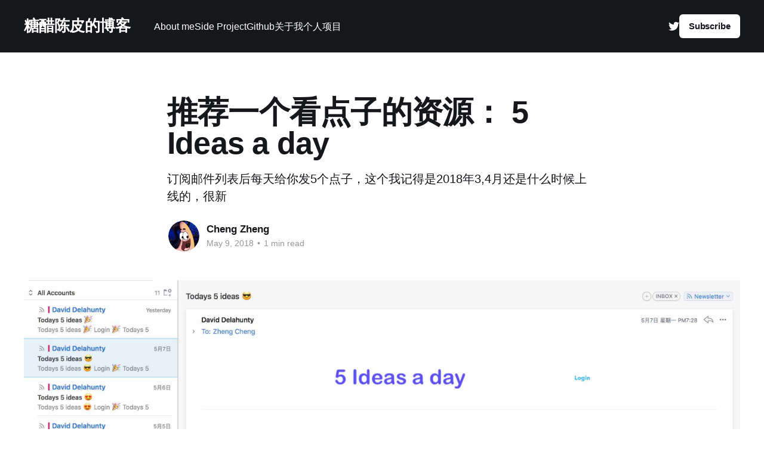

--- FILE ---
content_type: text/html; charset=utf-8
request_url: https://1c7.me/recommend-5-ideas-per-day/
body_size: 6439
content:
<!DOCTYPE html>
<html lang="en">
<head>

    <title>推荐一个看点子的资源： 5 Ideas a day</title>
    <meta charset="utf-8" />
    <meta http-equiv="X-UA-Compatible" content="IE=edge" />
    <meta name="HandheldFriendly" content="True" />
    <meta name="viewport" content="width=device-width, initial-scale=1.0" />

    <link rel="stylesheet" type="text/css" href="/assets/built/screen.css?v=0fd9d068ad" />

    <meta name="description" content="订阅邮件列表后每天给你发5个点子，这个我记得是2018年3,4月还是什么时候上线的，很新" />
    <link rel="canonical" href="https://1c7.me/recommend-5-ideas-per-day/" />
    <meta name="referrer" content="no-referrer-when-downgrade" />
    <link rel="amphtml" href="https://1c7.me/recommend-5-ideas-per-day/amp/" />
    
    <meta property="og:site_name" content="糖醋陈皮的博客" />
    <meta property="og:type" content="article" />
    <meta property="og:title" content="推荐一个看点子的资源： 5 Ideas a day" />
    <meta property="og:description" content="订阅邮件列表后每天给你发5个点子，这个我记得是2018年3,4月还是什么时候上线的，很新" />
    <meta property="og:url" content="https://1c7.me/recommend-5-ideas-per-day/" />
    <meta property="og:image" content="https://1c7.me/content/images/2018/05/5.jpg" />
    <meta property="article:published_time" content="2018-05-09T03:09:07.000Z" />
    <meta property="article:modified_time" content="2018-05-09T03:43:03.000Z" />
    <meta name="twitter:card" content="summary_large_image" />
    <meta name="twitter:title" content="推荐一个看点子的资源： 5 Ideas a day" />
    <meta name="twitter:description" content="订阅邮件列表后每天给你发5个点子，这个我记得是2018年3,4月还是什么时候上线的，很新" />
    <meta name="twitter:url" content="https://1c7.me/recommend-5-ideas-per-day/" />
    <meta name="twitter:image" content="https://1c7.me/content/images/2018/05/5.jpg" />
    <meta name="twitter:label1" content="Written by" />
    <meta name="twitter:data1" content="Cheng Zheng" />
    <meta name="twitter:site" content="@1c7_code" />
    <meta name="twitter:creator" content="@1c7_code" />
    <meta property="og:image:width" content="2954" />
    <meta property="og:image:height" content="2020" />
    
    <script type="application/ld+json">
{
    "@context": "https://schema.org",
    "@type": "Article",
    "publisher": {
        "@type": "Organization",
        "name": "糖醋陈皮的博客",
        "url": "https://1c7.me/",
        "logo": {
            "@type": "ImageObject",
            "url": "https://1c7.me/favicon.ico",
            "width": 48,
            "height": 48
        }
    },
    "author": {
        "@type": "Person",
        "name": "Cheng Zheng",
        "image": {
            "@type": "ImageObject",
            "url": "https://1c7.me/content/images/2017/08/123.jpg",
            "width": 180,
            "height": 180
        },
        "url": "https://1c7.me/author/cheng/",
        "sameAs": [
            "https://github.com/1c7",
            "https://twitter.com/1c7_code"
        ]
    },
    "headline": "推荐一个看点子的资源： 5 Ideas a day",
    "url": "https://1c7.me/recommend-5-ideas-per-day/",
    "datePublished": "2018-05-09T03:09:07.000Z",
    "dateModified": "2018-05-09T03:43:03.000Z",
    "image": {
        "@type": "ImageObject",
        "url": "https://1c7.me/content/images/2018/05/5.jpg",
        "width": 2954,
        "height": 2020
    },
    "description": "订阅邮件列表后每天给你发5个点子，这个我记得是2018年3,4月还是什么时候上线的，很新",
    "mainEntityOfPage": {
        "@type": "WebPage",
        "@id": "https://1c7.me/"
    }
}
    </script>

    <meta name="generator" content="Ghost 5.2" />
    <link rel="alternate" type="application/rss+xml" title="糖醋陈皮的博客" href="https://1c7.me/rss/" />
    <script defer src="https://unpkg.com/@tryghost/portal@~2.2.0/umd/portal.min.js" data-ghost="https://1c7.me/" data-key="60835a98152d2cbbf004650ff1" data-api="https://1c7.me/ghost/api/content/" crossorigin="anonymous" type="3a6fe711d462306e7dad4854-text/javascript"></script><style id="gh-members-styles">.gh-post-upgrade-cta-content,
.gh-post-upgrade-cta {
    display: flex;
    flex-direction: column;
    align-items: center;
    font-family: -apple-system, BlinkMacSystemFont, 'Segoe UI', Roboto, Oxygen, Ubuntu, Cantarell, 'Open Sans', 'Helvetica Neue', sans-serif;
    text-align: center;
    width: 100%;
    color: #ffffff;
    font-size: 16px;
}

.gh-post-upgrade-cta-content {
    border-radius: 8px;
    padding: 40px 4vw;
}

.gh-post-upgrade-cta h2 {
    color: #ffffff;
    font-size: 28px;
    letter-spacing: -0.2px;
    margin: 0;
    padding: 0;
}

.gh-post-upgrade-cta p {
    margin: 20px 0 0;
    padding: 0;
}

.gh-post-upgrade-cta small {
    font-size: 16px;
    letter-spacing: -0.2px;
}

.gh-post-upgrade-cta a {
    color: #ffffff;
    cursor: pointer;
    font-weight: 500;
    box-shadow: none;
    text-decoration: underline;
}

.gh-post-upgrade-cta a:hover {
    color: #ffffff;
    opacity: 0.8;
    box-shadow: none;
    text-decoration: underline;
}

.gh-post-upgrade-cta a.gh-btn {
    display: block;
    background: #ffffff;
    text-decoration: none;
    margin: 28px 0 0;
    padding: 8px 18px;
    border-radius: 4px;
    font-size: 16px;
    font-weight: 600;
}

.gh-post-upgrade-cta a.gh-btn:hover {
    opacity: 0.92;
}</style>
    <script defer src="/public/cards.min.js?v=0fd9d068ad" type="3a6fe711d462306e7dad4854-text/javascript"></script>
    <link rel="stylesheet" type="text/css" href="/public/cards.min.css?v=0fd9d068ad">
    <style>
.post-full-content code{
	font-family: Roboto,sans-serif;
    font-size: 16px;
}
.site-header:before {
    content: "";
    position: absolute;
    top: 0;
    right: 0;
    left: 0;
    z-index: 10;
    display: none;
}

section.post-card-excerpt{
    font-family: "PingFang SC","Hiragino Sans GB","Microsoft YaHei","微软雅黑",Arial,sans-serif;
}
/*文章顶部大标题*/
h1.post-full-title{
    font-size: 4rem;
}
/*文章正文*/
.post-full-content p, .post-full-content li{
    font-family: Roboto,sans-serif;
    -moz-osx-font-smoothing: grayscale;
    -webkit-font-smoothing: antialiased;
    line-height: 28px;
    font-size: 16px;
}
.post-full-content pre code{
    font-size: 16px;
}
/*文章 h4 小一点*/
.post-full-content h4{
    font-size: 2.3rem;
    font-family: "PingFang SC","Hiragino Sans GB","Microsoft YaHei","微软雅黑",Arial,sans-serif;
}
/* 让文章内图片不要那么大，840是和当前最宽一样 */
.post-full-content img,
.post-full-content video {
    display: block;
    max-width: 840px;
}
</style><style>:root {--ghost-accent-color: #15171A;}</style>

</head>
<body class="post-template has-cover">
<div class="viewport">

    <header id="gh-head" class="gh-head outer">
        <nav class="gh-head-inner inner">

            <div class="gh-head-brand">
                <a class="gh-head-logo no-image" href="https://1c7.me">
                        糖醋陈皮的博客
                </a>
                <a class="gh-burger" role="button">
                    <div class="gh-burger-box">
                        <div class="gh-burger-inner"></div>
                    </div>
                </a>
            </div>
            <div class="gh-head-menu">
                <ul class="nav">
    <li class="nav-about-me"><a href="https://1c7.me/about/">About me</a></li>
    <li class="nav-side-project"><a href="https://1c7.me/project/">Side Project</a></li>
    <li class="nav-github"><a href="https://github.com/1c7">Github</a></li>
    <li class="nav-guan-yu-wo"><a href="https://1c7.me/about-me-chinese/">关于我</a></li>
    <li class="nav-ge-ren-xiang-mu"><a href="https://1c7.me/my-project-chinese/">个人项目</a></li>
</ul>

            </div>
            <div class="gh-head-actions">
                <div class="gh-social">
                        <a class="gh-social-link gh-social-twitter" href="https://twitter.com/1c7_code" title="Twitter" target="_blank" rel="noopener"><svg class="icon" viewBox="0 0 24 24" xmlns="http://www.w3.org/2000/svg" fill="currentColor"><path d="M23.954 4.569c-.885.389-1.83.654-2.825.775 1.014-.611 1.794-1.574 2.163-2.723-.951.555-2.005.959-3.127 1.184-.896-.959-2.173-1.559-3.591-1.559-2.717 0-4.92 2.203-4.92 4.917 0 .39.045.765.127 1.124C7.691 8.094 4.066 6.13 1.64 3.161c-.427.722-.666 1.561-.666 2.475 0 1.71.87 3.213 2.188 4.096-.807-.026-1.566-.248-2.228-.616v.061c0 2.385 1.693 4.374 3.946 4.827-.413.111-.849.171-1.296.171-.314 0-.615-.03-.916-.086.631 1.953 2.445 3.377 4.604 3.417-1.68 1.319-3.809 2.105-6.102 2.105-.39 0-.779-.023-1.17-.067 2.189 1.394 4.768 2.209 7.557 2.209 9.054 0 13.999-7.496 13.999-13.986 0-.209 0-.42-.015-.63.961-.689 1.8-1.56 2.46-2.548l-.047-.02z"/></svg></a>
                </div>
                        <a class="gh-head-button" href="#/portal/signup" data-portal="signup">Subscribe</a>
            </div>
        </nav>
    </header>

    <div class="site-content">
        



<main id="site-main" class="site-main">
<article class="article post ">

    <header class="article-header gh-canvas">

        <div class="article-tag post-card-tags">
        </div>

        <h1 class="article-title">推荐一个看点子的资源： 5 Ideas a day</h1>

            <p class="article-excerpt">订阅邮件列表后每天给你发5个点子，这个我记得是2018年3,4月还是什么时候上线的，很新</p>

        <div class="article-byline">
        <section class="article-byline-content">

            <ul class="author-list">
                <li class="author-list-item">
                    <a href="/author/cheng/" class="author-avatar">
                        <img class="author-profile-image" src="/content/images/size/w100/2017/08/123.jpg" alt="Cheng Zheng" />
                    </a>
                </li>
            </ul>

            <div class="article-byline-meta">
                <h4 class="author-name"><a href="/author/cheng/">Cheng Zheng</a></h4>
                <div class="byline-meta-content">
                    <time class="byline-meta-date" datetime="2018-05-09">May 9, 2018</time>
                        <span class="byline-reading-time"><span class="bull">&bull;</span> 1 min read</span>
                </div>
            </div>

        </section>
        </div>

            <figure class="article-image">
                <img
                    srcset="/content/images/size/w300/2018/05/5.jpg 300w,
                            /content/images/size/w600/2018/05/5.jpg 600w,
                            /content/images/size/w1000/2018/05/5.jpg 1000w,
                            /content/images/size/w2000/2018/05/5.jpg 2000w"
                    sizes="(min-width: 1400px) 1400px, 92vw"
                    src="/content/images/size/w2000/2018/05/5.jpg"
                    alt="推荐一个看点子的资源： 5 Ideas a day"
                />
            </figure>

    </header>

    <section class="gh-content gh-canvas">
        <!--kg-card-begin: markdown--><p><a href="https://www.fiveideasaday.com/">https://www.fiveideasaday.com/</a></p>
<h3 id="">是什么</h3>
<p>订阅 newsletter 之后每天会给你发邮件，<br>
邮件里有5个点子</p>
<p><img src="https://1c7.me/content/images/2018/05/5-1.jpg" alt="5-1" loading="lazy"></p>
<h3 id="">为什么推荐</h3>
<p>点子很难想 很难找<br>
我认识很多有能力的开发者都苦于不知道做什么<br>
看这个能获得一些灵感</p>
<hr>
<p>随便翻译一些：</p>
<h3 id="58">5月8号</h3>
<p><img src="https://1c7.me/content/images/2018/05/2.jpg" alt="2" loading="lazy"><br>
<img src="https://1c7.me/content/images/2018/05/3.jpg" alt="3" loading="lazy"></p>
<h3 id="57">5月7号</h3>
<p><img src="https://1c7.me/content/images/2018/05/10.jpg" alt="10" loading="lazy"></p>
<!--kg-card-end: markdown-->
    </section>


</article>
</main>

    <section class="footer-cta outer">
        <div class="inner">
            <h2 class="footer-cta-title">Sign up for more like this.</h2>
            <a class="footer-cta-button" href="#/portal" data-portal>
                <div class="footer-cta-input">Enter your email</div>
                <span>Subscribe</span>
            </a>
        </div>
    </section>



            <aside class="read-more-wrap outer">
                <div class="read-more inner">
                        
<article class="post-card post">

    <a class="post-card-image-link" href="/fitness/">

        <img class="post-card-image"
            srcset="/content/images/size/w300/2024/03/Group-1.jpg 300w,
                    /content/images/size/w600/2024/03/Group-1.jpg 600w,
                    /content/images/size/w1000/2024/03/Group-1.jpg 1000w,
                    /content/images/size/w2000/2024/03/Group-1.jpg 2000w"
            sizes="(max-width: 1000px) 400px, 800px"
            src="/content/images/size/w600/2024/03/Group-1.jpg"
            alt="高质量的健身教学内容"
            loading="lazy"
        />


    </a>

    <div class="post-card-content">

        <a class="post-card-content-link" href="/fitness/">
            <header class="post-card-header">
                <div class="post-card-tags">
                </div>
                <h2 class="post-card-title">
                    高质量的健身教学内容
                </h2>
            </header>
                <div class="post-card-excerpt">想学健身，除了看书，看视频也是很好的学习方式，这里有个视频创作者列表，都是高质量内容。</div>
        </a>

        <footer class="post-card-meta">
            <time class="post-card-meta-date" datetime="2024-03-02">Mar 2, 2024</time>
                <span class="sep">—</span>
                <span class="post-card-meta-length">1 min read</span>
        </footer>

    </div>

</article>
                        
<article class="post-card post">

    <a class="post-card-image-link" href="/make-phone-call-using-aliyun/">

        <img class="post-card-image"
            srcset="/content/images/size/w300/2024/02/Wireframe---1.jpg 300w,
                    /content/images/size/w600/2024/02/Wireframe---1.jpg 600w,
                    /content/images/size/w1000/2024/02/Wireframe---1.jpg 1000w,
                    /content/images/size/w2000/2024/02/Wireframe---1.jpg 2000w"
            sizes="(max-width: 1000px) 400px, 800px"
            src="/content/images/size/w600/2024/02/Wireframe---1.jpg"
            alt="(教程) 用阿里云的&quot;语音服务&quot;API 实现打电话"
            loading="lazy"
        />


    </a>

    <div class="post-card-content">

        <a class="post-card-content-link" href="/make-phone-call-using-aliyun/">
            <header class="post-card-header">
                <div class="post-card-tags">
                </div>
                <h2 class="post-card-title">
                    (教程) 用阿里云的&quot;语音服务&quot;API 实现打电话
                </h2>
            </header>
                <div class="post-card-excerpt">最少能节省你 30 分钟。</div>
        </a>

        <footer class="post-card-meta">
            <time class="post-card-meta-date" datetime="2024-02-28">Feb 28, 2024</time>
                <span class="sep">—</span>
                <span class="post-card-meta-length">6 min read</span>
        </footer>

    </div>

</article>
                        
<article class="post-card post">

    <a class="post-card-image-link" href="/ruby-on-rails-the-documentary/">

        <img class="post-card-image"
            srcset="/content/images/size/w300/2024/01/--.jpg 300w,
                    /content/images/size/w600/2024/01/--.jpg 600w,
                    /content/images/size/w1000/2024/01/--.jpg 1000w,
                    /content/images/size/w2000/2024/01/--.jpg 2000w"
            sizes="(max-width: 1000px) 400px, 800px"
            src="/content/images/size/w600/2024/01/--.jpg"
            alt="2分钟总结 Ruby on Rails 纪录片"
            loading="lazy"
        />


    </a>

    <div class="post-card-content">

        <a class="post-card-content-link" href="/ruby-on-rails-the-documentary/">
            <header class="post-card-header">
                <div class="post-card-tags">
                </div>
                <h2 class="post-card-title">
                    2分钟总结 Ruby on Rails 纪录片
                </h2>
            </header>
                <div class="post-card-excerpt">对读者有什么价值：
省去你44分钟15秒的时间，2分钟看完视频核心内容。</div>
        </a>

        <footer class="post-card-meta">
            <time class="post-card-meta-date" datetime="2024-01-15">Jan 15, 2024</time>
                <span class="sep">—</span>
                <span class="post-card-meta-length">3 min read</span>
        </footer>

    </div>

</article>
                </div>
            </aside>



    </div>

    <footer class="site-footer outer">
        <div class="inner">
            <section class="copyright"><a href="https://1c7.me">糖醋陈皮的博客</a> &copy; 2026</section>
            <nav class="site-footer-nav">
                
            </nav>
            <div><a href="https://ghost.org/" target="_blank" rel="noopener">Powered by Ghost</a></div>
        </div>
    </footer>

</div>


<script src="https://code.jquery.com/jquery-3.5.1.min.js" integrity="sha256-9/aliU8dGd2tb6OSsuzixeV4y/faTqgFtohetphbbj0=" crossorigin="anonymous" type="3a6fe711d462306e7dad4854-text/javascript">
</script>
<script src="/assets/built/casper.js?v=0fd9d068ad" type="3a6fe711d462306e7dad4854-text/javascript"></script>
<script type="3a6fe711d462306e7dad4854-text/javascript">
$(document).ready(function () {
    // Mobile Menu Trigger
    $('.gh-burger').click(function () {
        $('body').toggleClass('gh-head-open');
    });
    // FitVids - Makes video embeds responsive
    $(".gh-content").fitVids();
});
</script>

<!-- start Mixpanel --><script type="3a6fe711d462306e7dad4854-text/javascript">(function(e,a){if(!a.__SV){var b=window;try{var c,l,i,j=b.location,g=j.hash;c=function(a,b){return(l=a.match(RegExp(b+"=([^&]*)")))?l[1]:null};g&&c(g,"state")&&(i=JSON.parse(decodeURIComponent(c(g,"state"))),"mpeditor"===i.action&&(b.sessionStorage.setItem("_mpcehash",g),history.replaceState(i.desiredHash||"",e.title,j.pathname+j.search)))}catch(m){}var k,h;window.mixpanel=a;a._i=[];a.init=function(b,c,f){function e(b,a){var c=a.split(".");2==c.length&&(b=b[c[0]],a=c[1]);b[a]=function(){b.push([a].concat(Array.prototype.slice.call(arguments,
0)))}}var d=a;"undefined"!==typeof f?d=a[f]=[]:f="mixpanel";d.people=d.people||[];d.toString=function(b){var a="mixpanel";"mixpanel"!==f&&(a+="."+f);b||(a+=" (stub)");return a};d.people.toString=function(){return d.toString(1)+".people (stub)"};k="disable time_event track track_pageview track_links track_forms register register_once alias unregister identify name_tag set_config reset people.set people.set_once people.increment people.append people.union people.track_charge people.clear_charges people.delete_user".split(" ");
for(h=0;h<k.length;h++)e(d,k[h]);a._i.push([b,c,f])};a.__SV=1.2;b=e.createElement("script");b.type="text/javascript";b.async=!0;b.src="undefined"!==typeof MIXPANEL_CUSTOM_LIB_URL?MIXPANEL_CUSTOM_LIB_URL:"file:"===e.location.protocol&&"//cdn.mxpnl.com/libs/mixpanel-2-latest.min.js".match(/^\/\//)?"https://cdn.mxpnl.com/libs/mixpanel-2-latest.min.js":"//cdn.mxpnl.com/libs/mixpanel-2-latest.min.js";c=e.getElementsByTagName("script")[0];c.parentNode.insertBefore(b,c)}})(document,window.mixpanel||[]);
mixpanel.init("38b03329d42566e71788314f7f9bbfaf");</script><!-- end Mixpanel -->
<script src="https://cdnjs.cloudflare.com/ajax/libs/prism/1.19.0/prism.min.js" type="3a6fe711d462306e7dad4854-text/javascript"></script>
<link rel="stylesheet" type="text/css" href="https://cdnjs.cloudflare.com/ajax/libs/prism/1.19.0/plugins/line-numbers/prism-line-numbers.min.css" />
<link rel="stylesheet" type="text/css" href="https://cdnjs.cloudflare.com/ajax/libs/prism/1.19.0/themes/prism-okaidia.css" />

<script src="https://cdnjs.cloudflare.com/ajax/libs/prism/1.19.0/components/prism-ruby.min.js" type="3a6fe711d462306e7dad4854-text/javascript"></script>
<script src="https://cdnjs.cloudflare.com/ajax/libs/prism/1.19.0/components/prism-css.min.js" type="3a6fe711d462306e7dad4854-text/javascript"></script>
<script src="https://cdnjs.cloudflare.com/ajax/libs/prism/1.19.0/components/prism-javascript.min.js" type="3a6fe711d462306e7dad4854-text/javascript"></script>
<script src="https://cdnjs.cloudflare.com/ajax/libs/prism/1.19.0/components/prism-markdown.min.js" type="3a6fe711d462306e7dad4854-text/javascript"></script>
<!-- Global site tag (gtag.js) - Google Analytics -->
<script async src="https://www.googletagmanager.com/gtag/js?id=UA-131491163-1" type="3a6fe711d462306e7dad4854-text/javascript"></script>
<script type="3a6fe711d462306e7dad4854-text/javascript">
  window.dataLayer = window.dataLayer || [];
  function gtag(){dataLayer.push(arguments);}
  gtag('js', new Date());

  gtag('config', 'UA-131491163-1');
</script>

<script src="/cdn-cgi/scripts/7d0fa10a/cloudflare-static/rocket-loader.min.js" data-cf-settings="3a6fe711d462306e7dad4854-|49" defer></script><script defer src="https://static.cloudflareinsights.com/beacon.min.js/vcd15cbe7772f49c399c6a5babf22c1241717689176015" integrity="sha512-ZpsOmlRQV6y907TI0dKBHq9Md29nnaEIPlkf84rnaERnq6zvWvPUqr2ft8M1aS28oN72PdrCzSjY4U6VaAw1EQ==" data-cf-beacon='{"version":"2024.11.0","token":"22c6a690ab75487ebb3a7b6bdf720b76","r":1,"server_timing":{"name":{"cfCacheStatus":true,"cfEdge":true,"cfExtPri":true,"cfL4":true,"cfOrigin":true,"cfSpeedBrain":true},"location_startswith":null}}' crossorigin="anonymous"></script>
</body>
</html>
